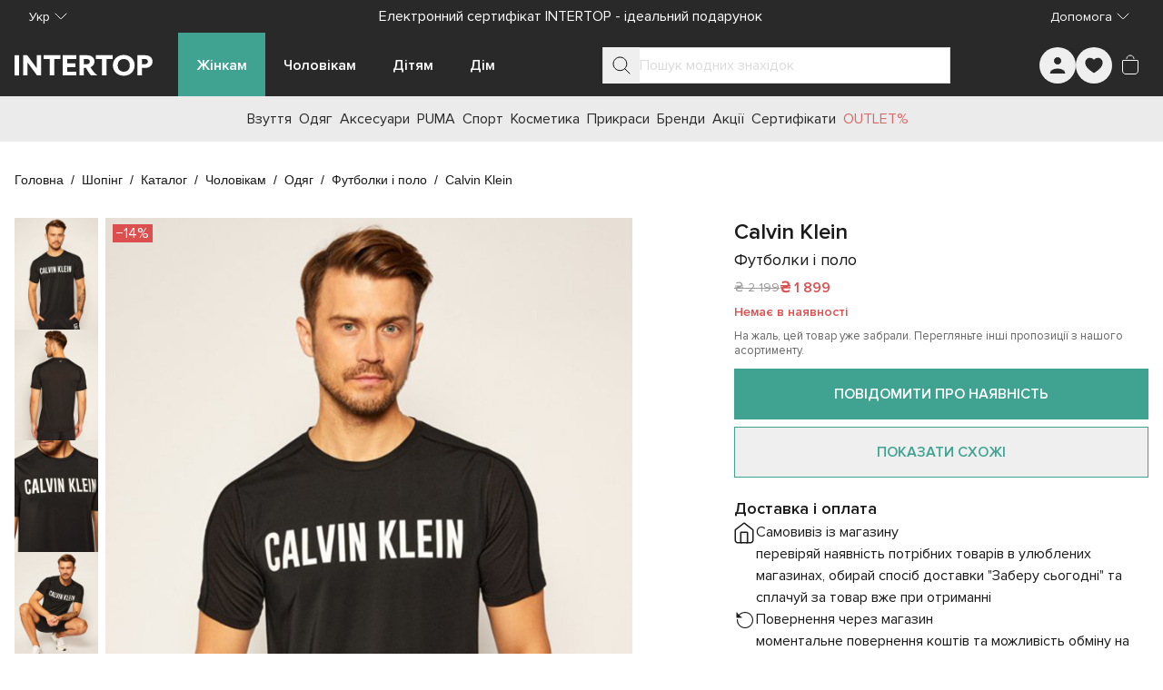

--- FILE ---
content_type: text/javascript; charset=utf-8
request_url: https://intertop.ua/_nuxt/C2s9ssg1.js
body_size: -461
content:
import{dB as f}from"./entry.D1LQ2BNv.js";export{f as default};


--- FILE ---
content_type: text/javascript; charset=utf-8
request_url: https://intertop.ua/_nuxt/BFjpntgF.js
body_size: 144
content:
import{d as p,u as m,q as _,h as s,A as b,i as a,k as f,j as g,J as h,K as y,L as k,m as I,w as v,D as B,t as C,cC as x,X as A,a9 as D,n as L}from"./entry.D1LQ2BNv.js";const N=["aria-label"],V={class:"in-breadcrumbs__list"},j=["aria-current"],w=p({__name:"InBreadcrumbs",props:{items:{type:Array,default:()=>[]},lastInteractive:{type:Boolean,default:!1}},setup(r){const n=r,{t:o}=m(),c=_(()=>n.lastInteractive?"":"last-of-type:pointer-events-none"),l=e=>e.tag?e.tag:D,d=e=>e.tag?{href:e.link}:{to:e.link},i=e=>e===n.items.length-1?"page":void 0;return(e,P)=>r.items.length>0?(a(),s("nav",{key:0,"aria-label":f(o)("a11y.breadcrumbs"),class:"in-breadcrumbs","data-testid":"InBreadcrumbs"},[g("ol",V,[(a(!0),s(h,null,y(r.items,(t,u)=>(a(),s("li",{key:t.link,"aria-current":i(u),class:k([c.value,"in-breadcrumbs__item peer-[:nth-of-type(odd)]:hover:before:text-in-neutral-400 peer peer-[:nth-of-type(odd)]:before:px-2 peer-[:nth-of-type(odd)]:before:leading-5 peer-[:nth-of-type(odd)]:before:content-['/']"])},[(a(),I(A(l(t)),x({ref_for:!0},d(t),{class:"in-breadcrumb_link"}),{default:v(()=>[B(C(t.label),1)]),_:2},1040))],10,j))),128))])],8,N)):b("",!0)}}),q=Object.assign(L(w,[["__scopeId","data-v-36795ad1"]]),{__name:"InBreadcrumbs"});export{q as I};
